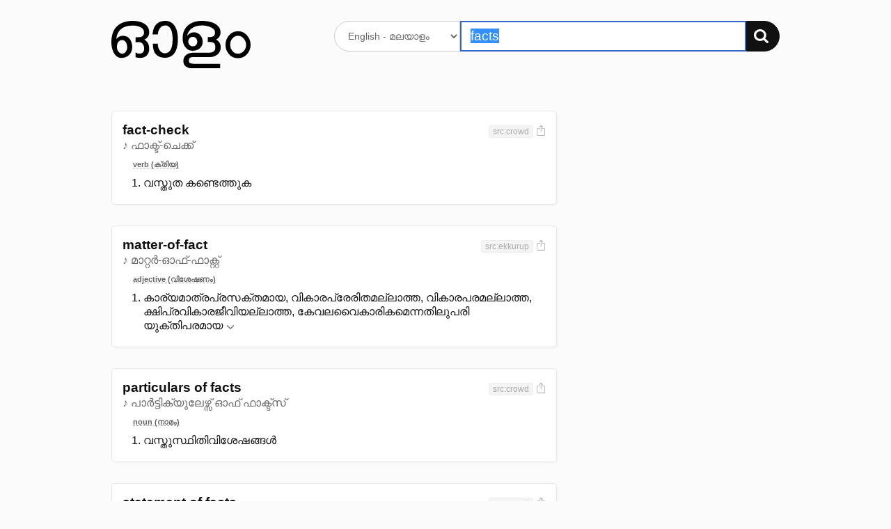

--- FILE ---
content_type: text/html; charset=UTF-8
request_url: https://olam.in/dictionary/english/malayalam/facts
body_size: 4538
content:

<!DOCTYPE html>
<html>
<head>
  <meta charset="utf-8" />
  <meta http-equiv="Content-Type" content="text/html; charset=utf-8" /><title>&#34;facts&#34; Malayalam meaning. മലയാള വ്യാഖ്യാനം, അര്‍ഥം - ഓളം</title>
    <meta name="description" value="facts meaning." /><meta name="viewport" content="width=device-width, initial-scale=1, minimum-scale=1" />
	<script>
    window._ROOT_URL = "";
    window._MAX_CONTENT_ITEMS =  5 ;
  </script>
  <meta property="og:image" content="https://olam.in/static/thumb.png">
	<link rel="shortcut icon" href="/static/favicon.png?v=1c869aa8db" type="image/x-icon" />
  <link href="/static/flexit.css?v=1c869aa8db" rel="stylesheet" type="text/css" />
  <link href="/static/style.css?v=1c869aa8db" rel="stylesheet" type="text/css" />
</head>
<body class="">
<div class="container">
  <section class="main">
    <header class="header">
      <div class="row">
        <div class="logo four columns">
          <a href="/"><img src="/static/logo.svg?v=1c869aa8db" alt="Dictionary logo" /></a>
          <h3 class="intro">അതിവേഗ ഇംഗ്ലീഷ് → മലയാളം ← മലയാളം നിഘണ്ടു</h3>
        </div>

        <div class="search eight columns">
          <form class="search-form" method="get" action="">
            <div>
              <select name="lang" aria-label="Select dictionary">
                
                  
                  
                    <option value="english/malayalam">
                      English - മലയാളം
                    </option>
                
                  
                  
                    <option value="malayalam/malayalam">
                      മലയാളം - മലയാളം
                    </option>
                
              </select>
              <div class="input-group">
                <input autofocus autocomplete="off" required placeholder="" aria-label="Search word"
                  type="text" id="q" name="q" value="facts" />
                <button type="submit" aria-label="Search"><img src="/static/search.svg?v=1c869aa8db" alt="തിരയുക" /></button>
              </div>
            </div>
          </form>
        </div>
      </div>
    </header>


<section class="content results">
    
        


<div class="row">
    <div class="eight columns">
        <ol class="entries"><li class="entry" data-guid="3910c2f5-d545-46f3-9bcb-b6016e619938" data-head="fact-check">
                <header class="head">
                    <div>
                        <h3 class="title">fact-check</h3><span class="pronun">♪ ഫാക്ട്-ചെക്ക്</span></div>

                    <div class="meta"><span class="tags"><span class="tag" title="ഉറവിടം">src:crowd</span></span><a href="#" title="Share screenshot" class="export" data-guid="3910c2f5-d545-46f3-9bcb-b6016e619938"><img src="/static/export.svg?v=1c869aa8db" alt="Share screenshot"></a>
                    </div>
                </header>
                        <ol class="defs">
                            <li class="types"><span>verb (ക്രിയ)</span></li><li><div data-guid="e2d39020-416d-4d7b-b401-401821d457ce" class="def">
                        വസ്തുത കണ്ടെത്തുക
                        
                        <div class="more" id="3910c2f5-d545-46f3-9bcb-b6016e619938-e2d39020-416d-4d7b-b401-401821d457ce" role="region" aria-hidden="true"></div>

                    </div></li>
                    </ol>
                

            </li><li class="entry" data-guid="7512fff3-94c1-4dae-a019-9a2970f6b684" data-head="matter-of-fact">
                <header class="head">
                    <div>
                        <h3 class="title">matter-of-fact</h3><span class="pronun">♪ മാറ്റർ-ഓഫ്-ഫാക്റ്റ്</span></div>

                    <div class="meta"><span class="tags"><span class="tag" title="ഉറവിടം">src:ekkurup</span></span><a href="#" title="Share screenshot" class="export" data-guid="7512fff3-94c1-4dae-a019-9a2970f6b684"><img src="/static/export.svg?v=1c869aa8db" alt="Share screenshot"></a>
                    </div>
                </header>
                        <ol class="defs">
                            <li class="types"><span>adjective (വിശേഷണം)</span></li><li><div data-guid="7d4161b2-40ae-4764-8cb6-64ae2201a85d" class="def">
                        കാര്യമാത്രപ്രസക്തമായ, വികാരപ്രേരിതമല്ലാത്ത, വികാരപരമല്ലാത്ത, ക്ഷിപ്രവികാരജീവിയല്ലാത്ത, കേവലവെെകാരികമെന്നതിലുപരി യുക്തിപരമായ
                        <a href="#" class="more-toggle" data-id="7512fff3-94c1-4dae-a019-9a2970f6b684-7d4161b2-40ae-4764-8cb6-64ae2201a85d" title="42 എൻട്രികൾ കാണുക"
                                data-entry-guid="7d4161b2-40ae-4764-8cb6-64ae2201a85d" data-from-lang="english" data-to-lang="malayalam"
                                role="button" aria-expanded="false" aria-controls="7512fff3-94c1-4dae-a019-9a2970f6b684-7d4161b2-40ae-4764-8cb6-64ae2201a85d">
                            </a>
                        <div class="more" id="7512fff3-94c1-4dae-a019-9a2970f6b684-7d4161b2-40ae-4764-8cb6-64ae2201a85d" role="region" aria-hidden="true"></div>

                    </div></li>
                    </ol>
                

            </li><li class="entry" data-guid="90c69e10-2dd4-49cd-8d9c-b1a80da36f77" data-head="particulars of facts">
                <header class="head">
                    <div>
                        <h3 class="title">particulars of facts</h3><span class="pronun">♪ പാർട്ടിക്യുലേഴ്സ് ഓഫ് ഫാക്ട്സ്</span></div>

                    <div class="meta"><span class="tags"><span class="tag" title="ഉറവിടം">src:crowd</span></span><a href="#" title="Share screenshot" class="export" data-guid="90c69e10-2dd4-49cd-8d9c-b1a80da36f77"><img src="/static/export.svg?v=1c869aa8db" alt="Share screenshot"></a>
                    </div>
                </header>
                        <ol class="defs">
                            <li class="types"><span>noun (നാമം)</span></li><li><div data-guid="40c4adf4-2fef-4330-8ece-03d44d36d01e" class="def">
                        വസ്തുസ്ഥിതിവിശേഷങ്ങൾ
                        
                        <div class="more" id="90c69e10-2dd4-49cd-8d9c-b1a80da36f77-40c4adf4-2fef-4330-8ece-03d44d36d01e" role="region" aria-hidden="true"></div>

                    </div></li>
                    </ol>
                

            </li><li class="entry" data-guid="80534e85-cc9e-40ae-93db-b3617a20018e" data-head="statement of facts">
                <header class="head">
                    <div>
                        <h3 class="title">statement of facts</h3><span class="pronun">♪ സ്റ്റേറ്റ്മെന്റ് ഓഫ് ഫാക്ട്സ്</span></div>

                    <div class="meta"><span class="tags"><span class="tag" title="ഉറവിടം">src:crowd</span></span><a href="#" title="Share screenshot" class="export" data-guid="80534e85-cc9e-40ae-93db-b3617a20018e"><img src="/static/export.svg?v=1c869aa8db" alt="Share screenshot"></a>
                    </div>
                </header>
                        <ol class="defs">
                            <li class="types"><span>noun (നാമം)</span></li><li><div data-guid="b4bc3119-b7a9-40fc-b78b-efedd283285c" class="def">
                        കാര്യവിവരണ പത്രിക
                        
                        <div class="more" id="80534e85-cc9e-40ae-93db-b3617a20018e-b4bc3119-b7a9-40fc-b78b-efedd283285c" role="region" aria-hidden="true"></div>

                    </div></li>
                    </ol>
                

            </li><li class="entry" data-guid="842aeab0-e974-4c2f-a753-40685f963d08" data-head="in fact">
                <header class="head">
                    <div>
                        <h3 class="title">in fact</h3><span class="pronun">♪ ഇൻ ഫാക്ട്</span></div>

                    <div class="meta"><span class="tags"><span class="tag" title="ഉറവിടം">src:ekkurup</span></span><a href="#" title="Share screenshot" class="export" data-guid="842aeab0-e974-4c2f-a753-40685f963d08"><img src="/static/export.svg?v=1c869aa8db" alt="Share screenshot"></a>
                    </div>
                </header>
                        <ol class="defs">
                            <li class="types"><span>idiom (ശൈലി)</span></li><li><div data-guid="4d9ec741-0e3e-4d16-aa39-8d6ee489e1ae" class="def">
                        സത്യത്തിൽ, യഥാർത്ഥത്തിൽ, വാസ്തവത്തിൽ, പരമാർത്ഥത്തിൽ, യദ്സത്യം
                        <a href="#" class="more-toggle" data-id="842aeab0-e974-4c2f-a753-40685f963d08-4d9ec741-0e3e-4d16-aa39-8d6ee489e1ae" title="22 എൻട്രികൾ കാണുക"
                                data-entry-guid="4d9ec741-0e3e-4d16-aa39-8d6ee489e1ae" data-from-lang="english" data-to-lang="malayalam"
                                role="button" aria-expanded="false" aria-controls="842aeab0-e974-4c2f-a753-40685f963d08-4d9ec741-0e3e-4d16-aa39-8d6ee489e1ae">
                            </a>
                        <div class="more" id="842aeab0-e974-4c2f-a753-40685f963d08-4d9ec741-0e3e-4d16-aa39-8d6ee489e1ae" role="region" aria-hidden="true"></div>

                    </div></li>
                    </ol>
                

            </li><li class="entry" data-guid="50151661-2b09-4c8e-9f2b-e25c372572b8" data-head="as a matter of fact">
                <header class="head">
                    <div>
                        <h3 class="title">as a matter of fact</h3><span class="pronun">♪ ആസ് എ മാറ്റർ ഓഫ് ഫാക്റ്റ്</span></div>

                    <div class="meta"><span class="tags"><span class="tag" title="ഉറവിടം">src:ekkurup</span></span><a href="#" title="Share screenshot" class="export" data-guid="50151661-2b09-4c8e-9f2b-e25c372572b8"><img src="/static/export.svg?v=1c869aa8db" alt="Share screenshot"></a>
                    </div>
                </header>
                        <ol class="defs">
                            <li class="types"><span>phrase (പ്രയോഗം)</span></li><li><div data-guid="be6d3e97-cba0-4142-ab24-11957ec2ca89" class="def">
                        യഥാർത്ഥത്തിൽ, സത്യത്തിൽ, തീർച്ചയായും, പരമാർത്ഥത്തിൽ, യദ്സത്യം
                        <a href="#" class="more-toggle" data-id="50151661-2b09-4c8e-9f2b-e25c372572b8-be6d3e97-cba0-4142-ab24-11957ec2ca89" title="13 എൻട്രികൾ കാണുക"
                                data-entry-guid="be6d3e97-cba0-4142-ab24-11957ec2ca89" data-from-lang="english" data-to-lang="malayalam"
                                role="button" aria-expanded="false" aria-controls="50151661-2b09-4c8e-9f2b-e25c372572b8-be6d3e97-cba0-4142-ab24-11957ec2ca89">
                            </a>
                        <div class="more" id="50151661-2b09-4c8e-9f2b-e25c372572b8-be6d3e97-cba0-4142-ab24-11957ec2ca89" role="region" aria-hidden="true"></div>

                    </div></li>
                    </ol>
                

            </li><li class="entry" data-guid="f9984c70-a0c0-4f9d-a3bb-4dbf47b36ead" data-head="hard facts">
                <header class="head">
                    <div>
                        <h3 class="title">hard facts</h3><span class="pronun">♪ ഹാർഡ് ഫാക്ട്സ്</span></div>

                    <div class="meta"><span class="tags"><span class="tag" title="ഉറവിടം">src:crowd</span></span><a href="#" title="Share screenshot" class="export" data-guid="f9984c70-a0c0-4f9d-a3bb-4dbf47b36ead"><img src="/static/export.svg?v=1c869aa8db" alt="Share screenshot"></a>
                    </div>
                </header>
                        <ol class="defs">
                            <li class="types"><span>noun (നാമം)</span></li><li><div data-guid="8e7aa2c3-df65-479a-a43e-a68020068e0c" class="def">
                        അസന്ദിഗ്ദ്ധ യാഥാർത്ഥ്യങ്ങൾ
                        
                        <div class="more" id="f9984c70-a0c0-4f9d-a3bb-4dbf47b36ead-8e7aa2c3-df65-479a-a43e-a68020068e0c" role="region" aria-hidden="true"></div>

                    </div></li>
                    </ol>
                

            </li><li class="entry" data-guid="4a77af99-78da-45c1-8d2c-a0486d137ffa" data-head="in point of fact">
                <header class="head">
                    <div>
                        <h3 class="title">in point of fact</h3><span class="pronun">♪ ഇൻ പോയിന്റ് ഓഫ് ഫാക്ട്</span></div>

                    <div class="meta"><span class="tags"><span class="tag" title="ഉറവിടം">src:ekkurup</span></span><a href="#" title="Share screenshot" class="export" data-guid="4a77af99-78da-45c1-8d2c-a0486d137ffa"><img src="/static/export.svg?v=1c869aa8db" alt="Share screenshot"></a>
                    </div>
                </header>
                        <ol class="defs">
                            <li class="types"><span>idiom (ശൈലി)</span></li><li><div data-guid="d884a853-0c7c-40e6-bea0-647e41536a4d" class="def">
                        സത്യത്തിൽ, തീർച്ചയായും, യഥാർത്ഥത്തിൽ, അതെപോലും, പരമാർത്ഥം പറഞ്ഞാൽ
                        <a href="#" class="more-toggle" data-id="4a77af99-78da-45c1-8d2c-a0486d137ffa-d884a853-0c7c-40e6-bea0-647e41536a4d" title="10 എൻട്രികൾ കാണുക"
                                data-entry-guid="d884a853-0c7c-40e6-bea0-647e41536a4d" data-from-lang="english" data-to-lang="malayalam"
                                role="button" aria-expanded="false" aria-controls="4a77af99-78da-45c1-8d2c-a0486d137ffa-d884a853-0c7c-40e6-bea0-647e41536a4d">
                            </a>
                        <div class="more" id="4a77af99-78da-45c1-8d2c-a0486d137ffa-d884a853-0c7c-40e6-bea0-647e41536a4d" role="region" aria-hidden="true"></div>

                    </div></li>
                    </ol>
                

            </li><li class="entry" data-guid="b7042184-1ab0-42a1-a350-91064545f2cf" data-head="fact">
                <header class="head">
                    <div>
                        <h3 class="title">fact</h3><span class="pronun">♪ ഫാക്ട്</span></div>

                    <div class="meta"><span class="tags"><span class="tag" title="ഉറവിടം">src:ekkurup</span></span><a href="#" title="Share screenshot" class="export" data-guid="b7042184-1ab0-42a1-a350-91064545f2cf"><img src="/static/export.svg?v=1c869aa8db" alt="Share screenshot"></a>
                    </div>
                </header>
                        <ol class="defs">
                            <li class="types"><span>noun (നാമം)</span></li><li><div data-guid="18c84925-ca4d-4e81-a214-05586a8707ff" class="def">
                        യാഥാർഥ്യം, സത്യം, സത്യാവസ്ഥ, മെയ്നില, പച്ചപ്പരമാർത്ഥം
                        <a href="#" class="more-toggle" data-id="b7042184-1ab0-42a1-a350-91064545f2cf-18c84925-ca4d-4e81-a214-05586a8707ff" title="40 എൻട്രികൾ കാണുക"
                                data-entry-guid="18c84925-ca4d-4e81-a214-05586a8707ff" data-from-lang="english" data-to-lang="malayalam"
                                role="button" aria-expanded="false" aria-controls="b7042184-1ab0-42a1-a350-91064545f2cf-18c84925-ca4d-4e81-a214-05586a8707ff">
                            </a>
                        <div class="more" id="b7042184-1ab0-42a1-a350-91064545f2cf-18c84925-ca4d-4e81-a214-05586a8707ff" role="region" aria-hidden="true"></div>

                    </div></li>
                    <li><div data-guid="237c709c-dc6a-4ae2-a6a8-27032a1269d1" class="def">
                        വിവരം, അറിവ്, വിശദാംശം, വസ്തുത, നിജസ്ഥിതി
                        <a href="#" class="more-toggle" data-id="b7042184-1ab0-42a1-a350-91064545f2cf-237c709c-dc6a-4ae2-a6a8-27032a1269d1" title="31 എൻട്രികൾ കാണുക"
                                data-entry-guid="237c709c-dc6a-4ae2-a6a8-27032a1269d1" data-from-lang="english" data-to-lang="malayalam"
                                role="button" aria-expanded="false" aria-controls="b7042184-1ab0-42a1-a350-91064545f2cf-237c709c-dc6a-4ae2-a6a8-27032a1269d1">
                            </a>
                        <div class="more" id="b7042184-1ab0-42a1-a350-91064545f2cf-237c709c-dc6a-4ae2-a6a8-27032a1269d1" role="region" aria-hidden="true"></div>

                    </div></li>
                    <li><div data-guid="9a0c1f15-f746-44c7-8234-9fdfec7d459a" class="def">
                        വസ്തുത, സംഭവം, വിഷയം, കാര്യം, സംഗതി
                        <a href="#" class="more-toggle" data-id="b7042184-1ab0-42a1-a350-91064545f2cf-9a0c1f15-f746-44c7-8234-9fdfec7d459a" title="12 എൻട്രികൾ കാണുക"
                                data-entry-guid="9a0c1f15-f746-44c7-8234-9fdfec7d459a" data-from-lang="english" data-to-lang="malayalam"
                                role="button" aria-expanded="false" aria-controls="b7042184-1ab0-42a1-a350-91064545f2cf-9a0c1f15-f746-44c7-8234-9fdfec7d459a">
                            </a>
                        <div class="more" id="b7042184-1ab0-42a1-a350-91064545f2cf-9a0c1f15-f746-44c7-8234-9fdfec7d459a" role="region" aria-hidden="true"></div>

                    </div></li>
                    </ol>
                

            </li><li class="entry" data-guid="db1c1684-7e69-4395-a698-daadb2d6165f" data-head="facts">
                <header class="head">
                    <div>
                        <h3 class="title">facts</h3><span class="pronun">♪ ഫാക്ട്സ്</span></div>

                    <div class="meta"><span class="tags"><span class="tag" title="ഉറവിടം">src:ekkurup</span></span><a href="#" title="Share screenshot" class="export" data-guid="db1c1684-7e69-4395-a698-daadb2d6165f"><img src="/static/export.svg?v=1c869aa8db" alt="Share screenshot"></a>
                    </div>
                </header>
                        <ol class="defs">
                            <li class="types"><span>idiom (ശൈലി)</span></li><li><div data-guid="4982f2b6-a8ce-47ba-89b5-43774b9f2d32" class="def">
                        ഉള്ളുകള്ളികൾ, അന്തരംഗരഹസ്യങ്ങൾ, വിശദവിവരങ്ങൾ, അകമ്പുറം, വിശദാംശങ്ങൾ
                        <a href="#" class="more-toggle" data-id="db1c1684-7e69-4395-a698-daadb2d6165f-4982f2b6-a8ce-47ba-89b5-43774b9f2d32" title="11 എൻട്രികൾ കാണുക"
                                data-entry-guid="4982f2b6-a8ce-47ba-89b5-43774b9f2d32" data-from-lang="english" data-to-lang="malayalam"
                                role="button" aria-expanded="false" aria-controls="db1c1684-7e69-4395-a698-daadb2d6165f-4982f2b6-a8ce-47ba-89b5-43774b9f2d32">
                            </a>
                        <div class="more" id="db1c1684-7e69-4395-a698-daadb2d6165f-4982f2b6-a8ce-47ba-89b5-43774b9f2d32" role="region" aria-hidden="true"></div>

                    </div></li>
                    </ol>
                        <ol class="defs">
                            <li class="types"><span>noun (നാമം)</span></li><li><div data-guid="65a2dfc8-d223-4b87-b668-df6554741a6d" class="def">
                        നിവേശം, നിക്ഷേപം, വിവരം, ശേഖരിച്ചുവച്ച വിവരം, ഉള്ളടക്കം
                        <a href="#" class="more-toggle" data-id="db1c1684-7e69-4395-a698-daadb2d6165f-65a2dfc8-d223-4b87-b668-df6554741a6d" title="27 എൻട്രികൾ കാണുക"
                                data-entry-guid="65a2dfc8-d223-4b87-b668-df6554741a6d" data-from-lang="english" data-to-lang="malayalam"
                                role="button" aria-expanded="false" aria-controls="db1c1684-7e69-4395-a698-daadb2d6165f-65a2dfc8-d223-4b87-b668-df6554741a6d">
                            </a>
                        <div class="more" id="db1c1684-7e69-4395-a698-daadb2d6165f-65a2dfc8-d223-4b87-b668-df6554741a6d" role="region" aria-hidden="true"></div>

                    </div></li>
                    <li><div data-guid="5c811df9-e7e2-4e58-8c80-9091e060a0e8" class="def">
                        ഡാറ്റാ, പ്രത്യേക ആവശ്യങ്ങൾക്കായി തയ്യാറാക്കിയ വിവരങ്ങൾ, വസ്തുതകൾ, അടിസ്ഥാനവിവരങ്ങൾ, വിവരശേഖരം
                        <a href="#" class="more-toggle" data-id="db1c1684-7e69-4395-a698-daadb2d6165f-5c811df9-e7e2-4e58-8c80-9091e060a0e8" title="30 എൻട്രികൾ കാണുക"
                                data-entry-guid="5c811df9-e7e2-4e58-8c80-9091e060a0e8" data-from-lang="english" data-to-lang="malayalam"
                                role="button" aria-expanded="false" aria-controls="db1c1684-7e69-4395-a698-daadb2d6165f-5c811df9-e7e2-4e58-8c80-9091e060a0e8">
                            </a>
                        <div class="more" id="db1c1684-7e69-4395-a698-daadb2d6165f-5c811df9-e7e2-4e58-8c80-9091e060a0e8" role="region" aria-hidden="true"></div>

                    </div></li>
                    <li><div data-guid="324acd47-ad94-4c8b-81e6-8274debdc937" class="def">
                        ആവശ്യമുള്ള വിവരം, വസ്തുതകൾ, വസ്തുസ്ഥിതിവിവരങ്ങൾ, വസ്തുതകളും കണക്കുകളും, വിവരം
                        <a href="#" class="more-toggle" data-id="db1c1684-7e69-4395-a698-daadb2d6165f-324acd47-ad94-4c8b-81e6-8274debdc937" title="26 എൻട്രികൾ കാണുക"
                                data-entry-guid="324acd47-ad94-4c8b-81e6-8274debdc937" data-from-lang="english" data-to-lang="malayalam"
                                role="button" aria-expanded="false" aria-controls="db1c1684-7e69-4395-a698-daadb2d6165f-324acd47-ad94-4c8b-81e6-8274debdc937">
                            </a>
                        <div class="more" id="db1c1684-7e69-4395-a698-daadb2d6165f-324acd47-ad94-4c8b-81e6-8274debdc937" role="region" aria-hidden="true"></div>

                    </div></li>
                    <li><div data-guid="cb8cce35-76f7-4bc1-b24a-4c071b1aeaa5" class="def">
                        വിവരം, വൃത്താന്തം, ചരിതം, അവസ്ഥ, അറിവ്
                        <a href="#" class="more-toggle" data-id="db1c1684-7e69-4395-a698-daadb2d6165f-cb8cce35-76f7-4bc1-b24a-4c071b1aeaa5" title="84 എൻട്രികൾ കാണുക"
                                data-entry-guid="cb8cce35-76f7-4bc1-b24a-4c071b1aeaa5" data-from-lang="english" data-to-lang="malayalam"
                                role="button" aria-expanded="false" aria-controls="db1c1684-7e69-4395-a698-daadb2d6165f-cb8cce35-76f7-4bc1-b24a-4c071b1aeaa5">
                            </a>
                        <div class="more" id="db1c1684-7e69-4395-a698-daadb2d6165f-cb8cce35-76f7-4bc1-b24a-4c071b1aeaa5" role="region" aria-hidden="true"></div>

                    </div></li>
                    <li><div data-guid="052b0b63-c463-4c7a-94aa-ed41d34c0d5f" class="def">
                        അവസ്ഥ, സ്ഥിതി, നില, ചുറ്റുപാട്, ഭാവം
                        <a href="#" class="more-toggle" data-id="db1c1684-7e69-4395-a698-daadb2d6165f-052b0b63-c463-4c7a-94aa-ed41d34c0d5f" title="23 എൻട്രികൾ കാണുക"
                                data-entry-guid="052b0b63-c463-4c7a-94aa-ed41d34c0d5f" data-from-lang="english" data-to-lang="malayalam"
                                role="button" aria-expanded="false" aria-controls="db1c1684-7e69-4395-a698-daadb2d6165f-052b0b63-c463-4c7a-94aa-ed41d34c0d5f">
                            </a>
                        <div class="more" id="db1c1684-7e69-4395-a698-daadb2d6165f-052b0b63-c463-4c7a-94aa-ed41d34c0d5f" role="region" aria-hidden="true"></div>

                    </div></li>
                    </ol>
                

            </li></ol>
    </div>
    <nav class="three columns col-offset-1 related">
        
    </nav>
</div>

    
</section>


    <nav class="nav">
      <a href="https://olam.in/p/type-malayalam">മലയാളം ടൈപ്പിംഗ്</a>

      
      
          
            
            
            <a href="https://olam.in/glossary/english/malayalam/*" class="tab">
              English പദമാലിക
            </a>
          
            
            
            <a href="https://olam.in/glossary/malayalam/malayalam/*" class="tab">
              മലയാളം പദമാലിക
            </a>
          
      
    </nav>
  </section>

  <footer class="footer">
    <a href="https://indicarchive.org">Indic Archive</a>
    <a class="icon" href="https://play.google.com/store/apps/details?id=com.innoventionist.artham"><img width="15" src="https://olam.in/static/android.svg" alt="Android app" /></a>
    <a class="icon" href="https://apps.apple.com/us/app/olam-malayalam-dictionary/id6476043202" title="Olam iOS app"><img width="15" src="https://olam.in/static/ios.svg" alt="iOS app" /></a>
    <a class="icon" href="https://addons.mozilla.org/en-US/firefox/search/?q=olam&appver=&platform="><img width="15" src="https://olam.in/static/firefox.svg" alt="Firefox extension" /></a>
    <a class="icon" href="https://chrome.google.com/webstore/search/olam%20malayalam"><img width="15" src="https://olam.in/static/chrome.svg" alt="Chrome extension" /></a>
    <a href="https://olam.in/p/open">Open Source</a>
  </footer>

</div>

  <form class="box form-comments" data-success="അവലോകനത്തിനായി സമർപ്പിച്ചു">
  <div>
    <h4>അഭിപ്രായങ്ങളും നിർദ്ദേശങ്ങളും രേഖപ്പെടുത്തുക</h4>
    <textarea name="comments" autofocus maxlength="500"></textarea>
    <p>
      <button type="submit">അവലോകനത്തിനായി സമർപ്പിക്കുക</button>
      <button class="button-outline close">പൂട്ടുക</button>
    </p>
  </div>
  </form>

  <script type="module" src="/static/_bundle.js?f=autocomp.js&f=floatype.js&f=share.js&f=main.js&v=1c869aa8db"></script>
<script defer src="https://static.cloudflareinsights.com/beacon.min.js/vcd15cbe7772f49c399c6a5babf22c1241717689176015" integrity="sha512-ZpsOmlRQV6y907TI0dKBHq9Md29nnaEIPlkf84rnaERnq6zvWvPUqr2ft8M1aS28oN72PdrCzSjY4U6VaAw1EQ==" data-cf-beacon='{"version":"2024.11.0","token":"f07f2e31c8024331bfa98d93662fecec","r":1,"server_timing":{"name":{"cfCacheStatus":true,"cfEdge":true,"cfExtPri":true,"cfL4":true,"cfOrigin":true,"cfSpeedBrain":true},"location_startswith":null}}' crossorigin="anonymous"></script>
</body>

</html>



--- FILE ---
content_type: application/javascript
request_url: https://olam.in/static/_bundle.js?f=autocomp.js&f=floatype.js&f=share.js&f=main.js&v=1c869aa8db
body_size: 8312
content:
function autocomp(el, options = {}) {
	const opt = {
		onQuery: null, onNavigate: null, onSelect: null, onRender: null, debounce: 100, autoSelect: true,...options
	};

	let box, cur = opt.autoSelect ? 0 : -1, items = [], val, req;

	// Disable browser's default autocomplete behaviour on the input.
	el.autocomplete = "off";

	// Attach all the events required for the interactions in one go.
	["input", "keydown", "blur"].forEach(k => el.addEventListener(k, handleEvent));

	function handleEvent(e) {
		if (e.type === "keydown" && !handleKeydown(e)) {
			return;
		}

		if (e.type === "blur") {
			return destroy();
		}

		const newVal = e.target.value;
		if (!newVal) {
			destroy();
			val = null;
			return;
		}

		if (newVal === val && box) {
			return;
		}
		val = newVal;

		// Clear (debounce) any existing pending requests and queue
		// the next search request.
		clearTimeout(req);
		req = setTimeout(query, opt.debounce);
	}

	function handleKeydown(e) {
		if (!box) {
			return e.keyCode === 38 || e.keyCode === 40
		}

		switch (e.keyCode) {
			case 38: return navigate(-1, e); // Up arrow.
			case 40: return navigate(1, e); // Down arrow
			case 9: // Tab
			case 13: // Enter
				e.preventDefault();
				select(cur);
				destroy();
				return;
			case 27: // Escape.
				destroy();
				return;
		}
	}

	async function query() {
		if (!val) {
			return;
		}

		items = await opt.onQuery(val);
		if (!items.length) {
			return destroy();
		}

		if (!box) {
			createBox();
		}

		renderResults();
	}

	function createBox() {
		box = document.createElement("div");
		Object.assign(box.style, {
			width: window.getComputedStyle(el).width,
			position: "absolute",
			left: `${el.offsetLeft}px`,
			top: `${el.offsetTop + el.offsetHeight}px`
		});

		box.classList.add("autocomp");
		el.parentNode.insertBefore(box, el.nextSibling);
	}

	function renderResults() {
		box.innerHTML = "";
		items.forEach((item, idx) => {
			const div = document.createElement("div");
			div.classList.add("autocomp-item");

			// If there's a custom renderer callback, use it, else, simply insert the value/text as-is.
			opt.onRender ? div.appendChild(opt.onRender(item)) : div.innerText = item;
			if (idx === cur) {
				div.classList.add("autocomp-sel");
			}

			div.addEventListener("mousedown", () => select(idx));
			box.appendChild(div);
		});
	}

	function navigate(direction, e) {
		e.preventDefault();

		// Remove the previous item's highlight;
		const prev = box.querySelector(`:nth-child(${cur + 1})`);
		prev?.classList.remove("autocomp-sel");

		// Increment the cursor and highlight the next item, cycled between [0, n].
		cur = (cur + direction + items.length) % items.length;
		box.querySelector(`:nth-child(${cur + 1})`).classList.add("autocomp-sel");
	}

	function select(idx) {
		if (!opt.onSelect) {
			return;
		}

		val = opt.onSelect(items[idx]);
		el.value = val || items[idx];
	}

	function destroy() {
		items = [];
		cur = opt.autoSelect ? 0 : -1;
		if (box) {
			box.remove();
			box = null;
		}
	}
}

function floatype(el, options = {}) {
	const defaults = {
		onQuery: null, onNavigate: null, onSelect: null, onRender: null, debounce: 100
	};

	const opt = { ...defaults, ...options };
	let box, cur = 0, items = [], val, req;

	const shadow = setupShadow();

	// Attach all the events required for the interactions in one go.
	["input", "keydown", "blur"].forEach(k => el.addEventListener(k, handleEvent));

	function handleEvent(e) {
		if (e.type === "keydown" && handleKeydown(e)) {
			return;
		};

		if (e.type === "blur") {
			destroy();
			return;
		}

		const w = getLastWord(el);
		if (!w) {
			destroy();
			return;
		}

		val = w;

		// Clear (debounce) any existing pending requests and queue
		// the next search request.
		clearTimeout(req);
		req = setTimeout(query, opt.debounce);
	}

	function handleKeydown(e) {
		if (!box) {
			return true;
		};

		switch (e.keyCode) {
			case 38: return navigate(-1, e); // Up arrow.
			case 40: return navigate(1, e); // Down arrow
			case 9: // Tab
			case 32: // Space
			case 13: // Enter
				e.preventDefault();
				select(cur);
				destroy();
				return;
			case 27: // Escape.
				destroy(); 
				return true;
		}
	}

	async function query() {
		if (!val) {
			return;
		}
		
		items = await opt.onQuery(val);
		if (!items.length) {
			destroy();
			return;
		}

		if (!box) {
			createBox();
		}

		renderResults();
	}

	function createBox() {
		box = document.createElement("div");
		Object.assign(box.style, {
			width: window.getComputedStyle(el).width,
			position: "fixed",
			left: `${el.offsetLeft}px`,
			top: `${el.offsetTop + el.offsetHeight}px`
		});

		box.classList.add("floatype");
		el.parentNode.insertBefore(box, el.nextSibling);
	}

	function renderResults() {
		box.innerHTML = "";

		const coords = getCaret(el);
		box.style.left = `${coords.x}px`;
		box.style.top = `${coords.y}px`;

		items.forEach((item, idx) => {
			const div = document.createElement("div");
			div.classList.add("floatype-item");

			// If there"s a custom renderer callback, use it, else, simply insert the value/text as-is.
			opt.onRender ? div.appendChild(opt.onRender(item)) : div.innerText = item;
			if (idx === cur) {
				div.classList.add("floatype-sel");
			}

			div.addEventListener("mousedown", () => select(idx));
			box.appendChild(div);
		});
	}

	function navigate(direction, e) {
		e.preventDefault();

		// Remove the previous item"s highlight;
		const prev = box.querySelector(`:nth-child(${cur + 1})`);
		prev && prev.classList.remove("floatype-sel");

		// Increment the cursor and highlight the next item, cycled between [0, n].
		cur = (cur + direction + items.length) % items.length;
		box.querySelector(`:nth-child(${cur + 1})`).classList.add("floatype-sel");
	}

	function select(idx) {
		const val = opt.onSelect ? opt.onSelect(items[idx]) : items[idx];
		insertWord(el, val);
		setTimeout(() => el.focus(), 50);
	}

	function destroy() {
		items = [];
		cur = 0;
		val = null;
		if (box) {
			box.remove();
			box = null;
		}
	}

	// setup a hidden "shadow" div that has all the same styles as the el textarea to use as
	// a proxy to get the cursor"s position as text is typed.
	function setupShadow() {
		const div = document.createElement("div");
		document.querySelector("body").appendChild(div);

		const styles = window.getComputedStyle(el);
		for (const p of styles) {
			div.style[p] = styles[p];
		}

		div.style.visibility = "hidden";
		div.style.position = "absolute";
		div.style.left = "-500%";
		div.style.top = "-500%";

		return div;
	}

	function getCaret(el) {
		const txt = el.value.substring(0, el.selectionStart);
		const start = Math.max(txt.lastIndexOf("\n"), txt.lastIndexOf(" ")) + 1;

		// Update shadow div content up to the cursor position
		const cl = "floatype-caret";
		shadow.innerHTML = el.value.substring(0, start) + `<span id="${cl}" style="display: inline-block;"></span>`;

		const m = document.getElementById(cl);
		const rect = el.getBoundingClientRect();

		return {
			x: rect.left + m.offsetLeft - el.scrollLeft, 
			y: rect.top + m.offsetTop - el.scrollTop + (parseInt(getComputedStyle(m).height) + 5)
		};
	}

	function getLastWord(el) {
		const text = el.value.substring(0, el.selectionStart);
		if (/\S$/.test(text)) {
			return text.match(/\S*$/)[0];
		}

		return "";
	}

	// insert the new word replacing the current word at the selection caret.
	function insertWord(el, val) {
		const start = Math.max(el.value.lastIndexOf(" ", el.selectionStart - 1), el.value.lastIndexOf("\n", el.selectionStart - 1)) + 1;
		el.value = el.value.substring(0, start) + val + (el.value[el.selectionStart] !== " " ? " " : "") + el.value.substring(el.selectionStart);
		el.setSelectionRange(start + val.length + 1, start + val.length + 1);
	}

	return {
		unbind: function() {
			["input", "keydown", "blur"].forEach(k => el.removeEventListener(k, handleEvent));
			destroy();
			shadow.remove();
		}
	}
}

async function screenshotDOM(el, opts = {}) {
    const {
        scale = 2,
        type = 'image/png',
        quality = 0.92,
        background = '#fff',
        // if you want to *allow* splitting (and risk the bug), set to false
        preventCapsuleSplit = true
    } = opts;

    if (!(el instanceof Element)) throw new TypeError('Expected a DOM Element');

    if (document.fonts && document.fonts.status !== 'loaded') {
        try { await document.fonts.ready; } catch { }
    }

    const { width, height } = (() => {
        const r = el.getBoundingClientRect();
        return { width: Math.ceil(r.width), height: Math.ceil(r.height) };
    })();
    if (!width || !height) throw new Error('Element has zero width/height.');

    const clone = el.cloneNode(true);
    await inlineEverything(el, clone);

    if (background !== 'transparent') clone.style.background = background;
    if (!clone.getAttribute('xmlns')) clone.setAttribute('xmlns', 'http://www.w3.org/1999/xhtml');

    const xhtml = new XMLSerializer().serializeToString(clone);
    const svg = `<svg xmlns="http://www.w3.org/2000/svg" width="${width}" height="${height}">
    <foreignObject x="0" y="0" width="100%" height="100%">${xhtml}</foreignObject>
  </svg>`;

    const svgBlob = new Blob([svg], { type: 'image/svg+xml;charset=utf-8' });
    const url = URL.createObjectURL(svgBlob);

    try {
        const img = await loadImage(url);
        const canvas = document.createElement('canvas');
        canvas.width = Math.ceil(width * scale);
        canvas.height = Math.ceil(height * scale);
        const ctx = canvas.getContext('2d');
        if (background !== 'transparent' || type !== 'image/png') {
            ctx.fillStyle = background === 'transparent' ? '#0000' : background;
            ctx.fillRect(0, 0, canvas.width, canvas.height);
        }
        ctx.drawImage(img, 0, 0, canvas.width, canvas.height);
        const blob = await new Promise(res => canvas.toBlob(res, type, quality));
        if (!blob) throw new Error('Canvas.toBlob returned null.');
        return blob;
    } finally {
        URL.revokeObjectURL(url);
    }

    function loadImage(src) {
        return new Promise((resolve, reject) => {
            const img = new Image();
            img.crossOrigin = 'anonymous';
            img.decoding = 'async';
            img.onload = () => resolve(img);
            img.onerror = reject;
            img.src = src;
        });
    }

    async function inlineEverything(srcNode, dstNode) {
        copyComputedStyle(srcNode, dstNode);

        // Remove interactive states that may be captured on touch devices
        if (dstNode instanceof Element) {
            // Reset outline from :focus state
            dstNode.style.setProperty('outline', 'none', 'important');
            // Reset any pointer-events to ensure no hover states
            const cs = window.getComputedStyle(srcNode);
            // Only override cursor if it's pointer (indicating interactivity)
            if (cs.cursor === 'pointer') {
                dstNode.style.setProperty('cursor', 'default', 'important');
            }
        }

        if (srcNode instanceof HTMLTextAreaElement) {
            dstNode.textContent = srcNode.value;
        } else if (srcNode instanceof HTMLInputElement) {
            dstNode.setAttribute('value', srcNode.value);
            if ((srcNode.type === 'checkbox' || srcNode.type === 'radio') && srcNode.checked) {
                dstNode.setAttribute('checked', '');
            }
        } else if (srcNode instanceof HTMLSelectElement) {
            const sel = Array.from(srcNode.options).filter(o => o.selected).map(o => o.value);
            Array.from(dstNode.options).forEach(o => (o.selected = sel.includes(o.value)));
        }

        if (srcNode instanceof HTMLCanvasElement) {
            try {
                const dataURL = srcNode.toDataURL();
                const img = document.createElement('img');
                img.src = dataURL;
                copyBoxSizing(dstNode, img);
                dstNode.replaceWith(img);
                dstNode = img;
            } catch { }
        }

        // Handle img elements to ensure they render properly
        if (srcNode instanceof HTMLImageElement && dstNode instanceof HTMLImageElement) {
            // Convert image to data URL for inlining
            if (srcNode.complete && srcNode.naturalWidth > 0) {
                try {
                    const canvas = document.createElement('canvas');
                    const ctx = canvas.getContext('2d');
                    canvas.width = srcNode.naturalWidth;
                    canvas.height = srcNode.naturalHeight;
                    ctx.drawImage(srcNode, 0, 0);
                    dstNode.src = canvas.toDataURL('image/png');
                    // Also set width/height to ensure proper rendering
                    const cs = window.getComputedStyle(srcNode);
                    dstNode.style.width = cs.width;
                    dstNode.style.height = cs.height;
                    dstNode.style.objectFit = cs.objectFit;
                } catch (err) {
                    // If cross-origin or other error, keep original src
                    console.log('Could not inline image:', err);
                    dstNode.src = srcNode.src;
                }
            } else {
                // Image not loaded or has no dimensions, use src as-is
                dstNode.src = srcNode.src || srcNode.getAttribute('src') || '';
            }
            // Remove alt text from being rendered
            dstNode.removeAttribute('alt');
        }

        materializePseudo(srcNode, dstNode, '::before');
        materializePseudo(srcNode, dstNode, '::after');

        const sKids = srcNode.childNodes;
        const dKids = dstNode.childNodes;
        for (let i = 0; i < sKids.length; i++) {
            const s = sKids[i], d = dKids[i];
            if (s && d && s.nodeType === 1 && d.nodeType === 1) await inlineEverything(s, d);
        }

        function copyComputedStyle(src, dst) {
            const cs = window.getComputedStyle(src);
            let cssText = '';
            for (const prop of cs) cssText += `${prop}:${cs.getPropertyValue(prop)};`;
            dst.setAttribute('style', (dst.getAttribute('style') || '') + cssText);

            // Always keep transform origin consistent
            if (cs.transformOrigin) dst.style.transformOrigin = cs.transformOrigin;

            // Keep each line painting its own decoration (helps some engines)
            dst.style.setProperty('box-decoration-break', 'clone', 'important');
            dst.style.setProperty('-webkit-box-decoration-break', 'clone', 'important');

            // --- CAPSULE FIX: prevent decorated inline from splitting across lines ---
            if (preventCapsuleSplit) {
                const hasBg = (cs.backgroundImage && cs.backgroundImage !== 'none') ||
                    (cs.backgroundColor && cs.backgroundColor !== 'rgba(0, 0, 0, 0)' && cs.backgroundColor !== 'transparent');
                const hasRadius = ['borderTopLeftRadius', 'borderTopRightRadius', 'borderBottomRightRadius', 'borderBottomLeftRadius']
                    .some(k => parseFloat(cs[k]) > 0);
                const hasPad = ['paddingTop', 'paddingRight', 'paddingBottom', 'paddingLeft']
                    .some(k => parseFloat(cs[k]) > 0);
                const isInlineLevel = cs.display.startsWith('inline');

                if (isInlineLevel && (hasBg || hasRadius || hasPad)) {
                    // Make it behave like a chip for capture: no internal wrapping
                    dst.style.setProperty('display', 'inline-block', 'important');
                    dst.style.setProperty('white-space', 'nowrap', 'important');
                    // In case original allowed breaking long words, emulate by clipping
                    if (cs.overflowWrap === 'break-word' || cs.wordBreak === 'break-all') {
                        dst.style.setProperty('max-width', cs.maxWidth && cs.maxWidth !== 'none' ? cs.maxWidth : '100%', 'important');
                        dst.style.setProperty('overflow', 'hidden', 'important');
                        dst.style.setProperty('text-overflow', 'ellipsis', 'important');
                    }
                }
            }
        }

        function copyBoxSizing(src, dst) {
            const cs = window.getComputedStyle(src);
            dst.style.width = cs.width;
            dst.style.height = cs.height;
            dst.style.display = cs.display;
            dst.style.objectFit = 'contain';
        }

        function materializePseudo(src, dst, which) {
            const ps = window.getComputedStyle(src, which);
            if (!ps || ps.content === '' || ps.content === 'none') return;
            const span = document.createElement('span');
            let cssText = '';
            for (const prop of ps) cssText += `${prop}:${ps.getPropertyValue(prop)};`;
            span.setAttribute('style', cssText);

            const content = ps.content;
            const quoted = /^(['"]).*\1$/.test(content);
            if (quoted) span.textContent = content.slice(1, -1).replace(/\\n/g, '\n');
            else if (content.startsWith('attr(')) {
                const attrName = content.slice(5, -1).trim();
                span.textContent = src.getAttribute(attrName) || '';
            } else span.textContent = '';

            if (which === '::before') dst.insertBefore(span, dst.firstChild);
            else dst.appendChild(span);
        }
    }
}

async function shareDOM(target, title, text, filename) {
    try {
        // Remove any active/focus states before capturing
        // This is especially important on touch devices (Android)
        if (document.activeElement) {
            document.activeElement.blur();
        }

        // Wait a brief moment for any :active states to clear
        await new Promise(resolve => setTimeout(resolve, 100));

        // Make a crisp image (PNG keeps transparency; use JPEG for smaller files)
        const blob = await screenshotDOM(target, {
            scale: Math.max(2, window.devicePixelRatio || 2),
            type: 'image/png',
            background: 'white'
        });

        const file = new File([blob], filename || 'share.png', {
            type: blob.type,
            lastModified: Date.now()
        });

        // Web Share API with files (Android Chrome, iOS/iPadOS Safari 16+).
        if (navigator.canShare && navigator.canShare({ files: [file] })) {
            await navigator.share({ title, text, files: [file] });
            return;
        }

        // Copy image to clipboard (desktop Chrome/Edge, some Android)
        if (navigator.clipboard && window.ClipboardItem) {
            try {
                await navigator.clipboard.write([new ClipboardItem({ [blob.type]: blob })]);
                alert('Screenshot copied to clipboard');
                return;
            } catch (clipErr) {
                // Clipboard write failed (common on Android), fall through to download
                console.log('Clipboard write not allowed, downloading instead:', clipErr);
            }
        }

        // Fallback: prompt a download
        const dlUrl = URL.createObjectURL(blob);
        const a = Object.assign(document.createElement('a'), {
            href: dlUrl,
            download: 'share.png'
        });
        document.body.appendChild(a);
        a.click();
        a.remove();
        URL.revokeObjectURL(dlUrl);
    } catch (err) {
        console.error(err);
        alert(`share failed: ${err?.message || err}`);
    } finally { }
}

async function screenshotElement(element) {
  const canvas = await html2canvas(element);
  canvas.toBlob(blob => {
    const url = URL.createObjectURL(blob);
    const a = document.createElement('a');
    a.href = url;
    a.download = 'screenshot.png';
    a.click();
    URL.revokeObjectURL(url);
  });
}

(() => {
  const elForm = document.querySelector("form.search-form");
  const elQ = document.querySelector("#q");
  const elSelDict = document.querySelector("form.search-form select");
  const defaultLang = elSelDict.value;


  // ===================================
  // Helper functions.

  function selectDict(dict) {
    // dict is in the format '$fromLang/$toLang'.
    const langs = dict.split("/");
    Object.assign(localStorage, { dict, from_lang: langs[0], to_lang: langs[1] });
    elSelDict.value = dict;
    elForm.setAttribute("action", `${_ROOT_URL}/dictionary/${dict}`);
  }

  // Capture the form submit and send it as a canonical URL instead
  // of the ?q query param. 
  function search(q) {
    let val = q.trim();

    const uri = elForm.getAttribute("action");
    document.location.href = `${uri}/${encodeURIComponent(val).replace(/%20/g, "+")}`;
  }

  // ===================================
  // Events

  // On ~ press, focus search input.
  document.onkeydown = (function (e) {
    if (e.key !== "`" && e.key !== "~") {
      return;
    }

    e.preventDefault();
    q.focus();
    q.select();
  });

  // Bind to language change.
  elSelDict.addEventListener("change", function (e) {
    selectDict(e.target.value);
  });

  // Bind to form submit.
  elForm.addEventListener("submit", function (e) {
    e.preventDefault();
    search(elQ.value);
  });

  // "More" link next to entries/defs that expands an entry.
  document.querySelectorAll(".more-toggle").forEach((el) => {
    el.onclick = (e) => {
      e.preventDefault();

      let state = "block";
      if (el.dataset.open) {
        delete (el.dataset.open);
        state = "none";
      } else {
        el.dataset.open = true;
        state = "block";
      }

      const container = document.getElementById(el.dataset.id);
      container.style.display = state;

      // fetch() content from the dataset data.guid from /api/entry/{guid}
      // and populate the div.more innerHTML with the content.
      if (state === "block" && !el.dataset.fetched) {
        container.innerHTML = `<div class="loader"></div>`;

        fetch(`${window._ROOT_URL}/api/dictionary/entries/${el.dataset.entryGuid}`)
          .then((resp) => resp.json())
          .then((data) => {
            const d = data.data;
            container.innerHTML = "";

            // If there's data.data.meta.synonyms, add them to the synonyms div.
            if (d.meta.synonyms) {
              const syns = document.createElement("div");
              syns.classList.add("synonyms");
              syns.innerHTML = d.meta.synonyms.map((s) => `<a href="${window._ROOT_URL}/dictionary/${el.dataset.fromLang}/${el.dataset.toLang}/${s}">${s}</a>`).join("");
              container.appendChild(syns);
            }

            // Each data.content[] word, add to target.
            const more = document.createElement("div");
            more.classList.add("words");
            more.innerHTML = d.content.slice(window._MAX_CONTENT_ITEMS).map((c) => `<span class="word">${c}</span>`).join("");
            container.appendChild(more);

            el.dataset.fetched = true;
          })
          .catch((err) => {
            console.error("Error fetching entry content:", err);
          });
      }
    };
  });

  // ===================================

  // Select a language based on the page URL.
  let dict = localStorage.dict || defaultLang;
  const uri = /(dictionary)\/((.+?)\/(.+?))\//i.exec(document.location.href);
  if (uri && uri.length == 5) {
    dict = uri[2];
  }

  selectDict(dict);
  elQ.focus();
  elQ.select();
})();

// Screenshot sharing.
(() => {
  document.querySelectorAll("a.export").forEach((el) => {
    el.onclick = async (e) => {
      e.preventDefault();
      const guid = el.dataset.guid;
      const entryEl = document.querySelector(`.entry[data-guid='${guid}']`);
      if (!entryEl) {
        alert("Could not find entry to export");
        return;
      }

      const title = entryEl.dataset.head;
      // Make the filename by stripping spaces from the head word(s).
      const filename = title.replace(/\s+/g, "_").toLowerCase();

      try {
        await shareDOM(entryEl, `${title} meaning`, `${localStorage.from_lang} to ${localStorage.to_lang} meaning\n\n${window.location.href}`, `${filename}.png`);
      } catch (err) {
        console.error("Error sharing entry:", err);
        alert(`Error sharing entry: ${err?.message || err}`);
      }
    };
  });
})();


// Submission form.
(() => {
  function filterTypes(e) {
    // Filter the types select field with elements that are supported by the language.
    const types = e.target.closest("fieldset").querySelector("select[name=relation_type]");
    types.querySelectorAll("option").forEach((o) => o.style.display = "none");
    types.querySelectorAll(`option[data-lang=${e.target.value}]`).forEach((o) => o.style.display = "block");
    types.selectedIndex = 1;
  }


  if (document.querySelector(".form-submit")) {
    document.querySelectorAll("select[name=relation_lang]").forEach((e) => {
      e.onchange = filterTypes;
    });

    // +definition button.
    document.querySelector(".btn-add-relation").onclick = (e) => {
      e.preventDefault();

      if (document.querySelectorAll(".add-relations li").length >= 20) {
        return false;
      }

      // Clone and add a relation fieldset.
      const d = document.querySelector(".add-relations li").cloneNode(true);
      d.dataset.added = true
      d.querySelector("select[name=relation_lang]").onchange = filterTypes;
      document.querySelector(".add-relations").appendChild(d);

      // Remove definition link.
      d.querySelector(".btn-remove-relation").onclick = (e) => {
        e.preventDefault();
        d.remove();
      };
    };
  }
})();

// Edit form.
(() => {
  document.querySelectorAll(".edit").forEach((o) => {
    o.onclick = ((e) => {
      e.preventDefault();
      const btn = e.target;

      // Form is already open.
      if (btn.close) {
        btn.close();
        return;
      }

      const form = document.querySelector(".form-comments").cloneNode(true);
      o.parentNode.appendChild(form);
      form.style.display = "block";

      const txt = form.querySelector("textarea");
      txt.focus();
      txt.onkeydown = (e) => {
        if (e.key === "Escape" && txt.value === "") {
          btn.close();
        }
      };

      btn.close = () => {
        btn.close = null;
        form.remove();
      };

      // Handle form submission.
      form.onsubmit = () => {
        fetch(`${window._ROOT_URL}/api/submissions/comments`, {
          method: "POST",
          headers: {
            "Content-Type": "application/json"
          },
          body: JSON.stringify({
            from_guid: btn.dataset.from,
            to_guid: btn.dataset.to,
            comments: txt.value
          })
        }).catch((err) => {
          alert(`Error submitting: ${err}`);
        });

        alert(form.dataset.success);
        btn.close();
      };

      form.querySelector("button.close").onclick = btn.close;
    });
  })
})();

// Autocomplete.
(() => {
  if(!autocomp) {
    return;
  }

  const elForm = document.querySelector("form.search-form");
  const elQ = document.querySelector("#q");
  let debounce;

  autocomp(elQ, {
    autoSelect: false,
    onQuery: async (val) => {
      const langCode = localStorage.from_lang;
      clearTimeout(debounce);
      return new Promise(resolve => {
        debounce = setTimeout(async () => {
          const response = await fetch(`${_ROOT_URL}/atl/${langCode}/${val.toLowerCase()}`);
          const data = await response.json();

          const a = data.greedy_tokenized.map(item => item.word).slice(0, 3).sort((a, b) => a.length - b.length);
          const b = data.dictionary_suggestions.map(item => item.word).slice(0, 6).sort((a, b) => a.length - b.length);

          debounce = null;
          resolve([...new Set(a.concat(b))]);
        }, 50);
      });
    },

    onSelect: (val) => {
      // autocomp search isn't complete. Use the user's input instead of autocomp selection.
      if (val) {
        elQ.value = val;
      }

      elForm.dispatchEvent(new Event("submit", { cancelable: true }));
      return elQ.value;
    }
  });
})();

// Typing.
(() => {
    const el = document.querySelector("textarea");
    setTimeout(() => el.focus(), 50);

    let debounce;
    floatype(el, {
      onQuery: async (val) => {
        clearTimeout(debounce);
        return new Promise(resolve => {
          debounce = setTimeout(async () => {
            const response = await fetch(`https://inputtools.google.com/request?text=${val.toLowerCase()}&itc=ml-t-i0-und&num=5&cp=0&cs=1&ie=utf-8&oe=utf-8`);
            const data = await response.json();

            if(data.length !== 2) {
                return;
            }

            debounce = null;
            resolve(data[1][0][1]);
          }, 50);
        });
      }
    });
})();


--- FILE ---
content_type: image/svg+xml
request_url: https://olam.in/static/firefox.svg
body_size: 2304
content:
<svg xmlns="http://www.w3.org/2000/svg" xmlns:xlink="http://www.w3.org/1999/xlink" width="48" height="48" xmlns:v="https://vecta.io/nano"><defs><linearGradient id="A" x1="42.391" y1="7.462" x2="3.975" y2="44.525" xlink:href="#O"><stop offset=".048" stop-color="#fff44f"/><stop offset=".111" stop-color="#ffe847"/><stop offset=".225" stop-color="#ffc830"/><stop offset=".368" stop-color="#ff980e"/><stop offset=".401" stop-color="#ff8b16"/><stop offset=".462" stop-color="#ff672a"/><stop offset=".534" stop-color="#ff3647"/><stop offset=".705" stop-color="#e31587"/></linearGradient><radialGradient id="B" cx="-7907.187" cy="-8515.121" r="80.797" gradientTransform="matrix(0.59707661,0,0,0.59707661,4761.8116,5089.5432)" xlink:href="#O"><stop offset=".129" stop-color="#ffbd4f"/><stop offset=".186" stop-color="#ffac31"/><stop offset=".247" stop-color="#ff9d17"/><stop offset=".283" stop-color="#ff980e"/><stop offset=".403" stop-color="#ff563b"/><stop offset=".467" stop-color="#ff3750"/><stop offset=".71" stop-color="#f5156c"/><stop offset=".782" stop-color="#eb0878"/><stop offset=".86" stop-color="#e50080"/></radialGradient><radialGradient id="C" cx="-7936.711" cy="-8482.089" r="80.797" gradientTransform="matrix(0.597077,0,0,0.597077,4761.8116,5089.5432)" xlink:href="#O"><stop offset=".3" stop-color="#960e18"/><stop offset=".351" stop-color="#b11927" stop-opacity=".74"/><stop offset=".435" stop-color="#db293d" stop-opacity=".343"/><stop offset=".497" stop-color="#f5334b" stop-opacity=".094"/><stop offset=".53" stop-color="#ff3750" stop-opacity="0"/></radialGradient><radialGradient id="D" cx="-7926.97" cy="-8533.457" r="58.534" gradientTransform="matrix(0.59707661,0,0,0.59707661,4761.8116,5089.5432)" xlink:href="#O"><stop offset=".132" stop-color="#fff44f"/><stop offset=".252" stop-color="#ffdc3e"/><stop offset=".506" stop-color="#ff9d12"/><stop offset=".526" stop-color="#ff980e"/></radialGradient><radialGradient id="E" cx="-7945.648" cy="-8460.984" r="38.471" gradientTransform="matrix(0.59707661,0,0,0.59707661,4761.8116,5089.5432)" xlink:href="#O"><stop offset=".353" stop-color="#3a8ee6"/><stop offset=".472" stop-color="#5c79f0"/><stop offset=".669" stop-color="#9059ff"/><stop offset="1" stop-color="#c139e6"/></radialGradient><radialGradient id="F" cx="-7935.62" cy="-8491.546" r="20.397" gradientTransform="matrix(0.580358,-0.140313,0.16419607,0.679473,6025.4059,4677.4397)" xlink:href="#O"><stop offset=".206" stop-color="#9059ff" stop-opacity="0"/><stop offset=".278" stop-color="#8c4ff3" stop-opacity=".064"/><stop offset=".747" stop-color="#7716a8" stop-opacity=".45"/><stop offset=".975" stop-color="#6e008b" stop-opacity=".6"/></radialGradient><radialGradient id="G" cx="-7937.731" cy="-8518.427" r="27.676" gradientTransform="matrix(0.59707661,0,0,0.59707661,4761.8116,5089.5432)" xlink:href="#O"><stop offset="0" stop-color="#ffe226"/><stop offset=".121" stop-color="#ffdb27"/><stop offset=".295" stop-color="#ffc82a"/><stop offset=".502" stop-color="#ffa930"/><stop offset=".732" stop-color="#ff7e37"/><stop offset=".792" stop-color="#ff7139"/></radialGradient><radialGradient id="H" cx="-7915.977" cy="-8535.981" r="118.081" gradientTransform="matrix(0.59707661,0,0,0.59707661,4761.8116,5089.5432)" xlink:href="#O"><stop offset=".113" stop-color="#fff44f"/><stop offset=".456" stop-color="#ff980e"/><stop offset=".622" stop-color="#ff5634"/><stop offset=".716" stop-color="#ff3647"/><stop offset=".904" stop-color="#e31587"/></radialGradient><radialGradient id="I" cx="-7927.165" cy="-8522.859" r="86.499" gradientTransform="matrix(0.06269304,0.59409122,-0.38989102,0.04119829,-2796.5836,5057.415)" xlink:href="#O"><stop offset="0" stop-color="#fff44f"/><stop offset=".06" stop-color="#ffe847"/><stop offset=".168" stop-color="#ffc830"/><stop offset=".304" stop-color="#ff980e"/><stop offset=".356" stop-color="#ff8b16"/><stop offset=".455" stop-color="#ff672a"/><stop offset=".57" stop-color="#ff3647"/><stop offset=".737" stop-color="#e31587"/></radialGradient><radialGradient id="J" cx="-7938.383" cy="-8508.176" r="73.72" gradientTransform="matrix(0.59707661,0,0,0.59707661,4761.8116,5089.5432)" xlink:href="#O"><stop offset=".137" stop-color="#fff44f"/><stop offset=".48" stop-color="#ff980e"/><stop offset=".592" stop-color="#ff5634"/><stop offset=".655" stop-color="#ff3647"/><stop offset=".904" stop-color="#e31587"/></radialGradient><radialGradient id="K" cx="-7918.923" cy="-8503.861" r="80.686" gradientTransform="matrix(0.59707661,0,0,0.59707661,4761.8116,5089.5432)" xlink:href="#O"><stop offset=".094" stop-color="#fff44f"/><stop offset=".231" stop-color="#ffe141"/><stop offset=".509" stop-color="#ffaf1e"/><stop offset=".626" stop-color="#ff980e"/></radialGradient><linearGradient id="L" x1="41.929" y1="7.263" x2="9.241" y2="39.95" xlink:href="#O"><stop offset=".167" stop-color="#fff44f" stop-opacity=".8"/><stop offset=".266" stop-color="#fff44f" stop-opacity=".634"/><stop offset=".489" stop-color="#fff44f" stop-opacity=".217"/><stop offset=".6" stop-color="#fff44f" stop-opacity="0"/></linearGradient><path id="M" d="M45.454 16.082c-1.005-2.419-3.045-5.032-4.642-5.857a24.042 24.042 0 0 1 2.344 7.024v.022l.004.024a20.957 20.957 0 0 1-.72 15.618c-2.652 5.691-9.072 11.524-19.121 11.24-10.858-.307-20.42-8.364-22.208-18.917-.325-1.664 0-2.508.164-3.86a17.241 17.241 0 0 0-.372 3.193v.119a23.142 23.142 0 0 0 45.947 3.913l.105-.896a23.798 23.798 0 0 0-1.501-11.624z"/><path id="N" d="M24.084 20.239c-.038.576-2.072 2.561-2.783 2.561-6.58 0-7.649 3.981-7.649 3.981.291 3.352 2.627 6.113 5.451 7.573l.39.186q.34.15.679.278a10.291 10.291 0 0 0 3.011.581c11.534.541 13.768-13.792 5.445-17.952a7.989 7.989 0 0 1 5.58 1.355 11.679 11.679 0 0 0-10.14-5.921c-.275 0-.543.023-.813.041a11.576 11.576 0 0 0-6.368 2.455c.353.299.751.697 1.59 1.524 1.57 1.547 5.598 3.15 5.607 3.338z"/><linearGradient id="O" gradientUnits="userSpaceOnUse"/></defs><path d="M45.454 16.082c-1.005-2.419-3.045-5.032-4.642-5.857a24.042 24.042 0 0 1 2.344 7.024l.004.039c-2.616-6.523-7.053-9.153-10.677-14.88a28.122 28.122 0 0 1-.545-.886 7.308 7.308 0 0 1-.255-.478 4.211 4.211 0 0 1-.345-.917.06.06 0 0 0-.053-.06.082.082 0 0 0-.044 0c-.015.008-.023.013-.028.016l.009-.016c-5.813 3.403-7.785 9.704-7.966 12.855a11.576 11.576 0 0 0-6.368 2.455 6.918 6.918 0 0 0-.597-.453 10.728 10.728 0 0 1-.065-5.656 17.139 17.139 0 0 0-5.57 4.305h-.011c-.917-1.163-.853-4.996-.8-5.796a4.137 4.137 0 0 0-.773.41 16.852 16.852 0 0 0-2.262 1.938 20.208 20.208 0 0 0-2.163 2.595v.004-.004a19.544 19.544 0 0 0-3.105 7.011l-.031.153a36.953 36.953 0 0 0-.227 1.445c0 .017-.004.033-.005.051a22.054 22.054 0 0 0-.376 3.19v.119a23.142 23.142 0 0 0 45.947 3.913l.105-.896a23.798 23.798 0 0 0-1.501-11.624zM18.782 34.196c.108.052.21.108.321.158l.016.01q-.168-.081-.337-.168zm5.301-13.957zm19.078-2.946v-.022l.004.024z" fill="url(#A)"/><use xlink:href="#M" fill="url(#B)"/><use xlink:href="#M" fill="url(#C)"/><path d="M34.208 18.803l.144.106a12.598 12.598 0 0 0-2.149-2.803C25.01 8.911 30.318.508 31.213.081l.009-.013c-5.813 3.403-7.785 9.704-7.966 12.855.27-.019.537-.041.813-.041a11.679 11.679 0 0 1 10.14 5.921z" fill="url(#D)"/><use xlink:href="#N" fill="url(#E)"/><use xlink:href="#N" fill="url(#F)"/><path d="M15.808 14.608l.478.317a10.728 10.728 0 0 1-.065-5.656 17.139 17.139 0 0 0-5.57 4.305c.113-.003 3.47-.063 5.158 1.034z" fill="url(#G)"/><path d="M1.113 25.237c1.786 10.553 11.35 18.61 22.208 18.917 10.049.284 16.469-5.549 19.121-11.24a20.957 20.957 0 0 0 .72-15.618v-.022c0-.017-.004-.027 0-.022l.004.039c.821 5.36-1.905 10.553-6.167 14.064l-.013.03c-8.304 6.763-16.251 4.08-17.86 2.985q-.168-.081-.337-.168c-4.842-2.314-6.842-6.725-6.413-10.509a5.943 5.943 0 0 1-5.482-3.448 8.728 8.728 0 0 1 8.508-.342 11.524 11.524 0 0 0 8.689.342c-.009-.188-4.036-1.791-5.607-3.338-.839-.827-1.237-1.225-1.59-1.524a6.918 6.918 0 0 0-.597-.453l-.478-.317c-1.688-1.097-5.045-1.037-5.156-1.034h-.011c-.917-1.163-.853-4.996-.8-5.796a4.137 4.137 0 0 0-.773.41 16.852 16.852 0 0 0-2.262 1.938 20.208 20.208 0 0 0-2.172 2.59v.004-.004a19.544 19.544 0 0 0-3.105 7.011c-.011.047-.834 3.642-.428 5.506z" fill="url(#H)"/><path d="M32.204 16.105a12.598 12.598 0 0 1 2.149 2.806l.347.284c5.247 4.836 2.498 11.673 2.293 12.159 4.262-3.511 6.986-8.704 6.167-14.064-2.618-6.526-7.054-9.156-10.678-14.883a28.122 28.122 0 0 1-.545-.886 7.308 7.308 0 0 1-.255-.478 4.211 4.211 0 0 1-.345-.917.06.06 0 0 0-.053-.06.082.082 0 0 0-.044 0c-.015.008-.023.013-.028.016-.895.425-6.202 8.828.991 16.022z" fill="url(#I)"/><path d="M34.697 19.192a4.826 4.826 0 0 0-.347-.284l-.144-.106a7.989 7.989 0 0 0-5.58-1.355c8.323 4.162 6.09 18.493-5.445 17.952a10.291 10.291 0 0 1-3.011-.581q-.34-.127-.679-.278c-.131-.06-.262-.119-.39-.186l.016.01c1.609 1.098 9.553 3.781 17.86-2.985l.013-.03c.207-.484 2.956-7.322-2.293-12.156z" fill="url(#J)"/><path d="M13.652 26.781S14.72 22.8 21.301 22.8c.711 0 2.747-1.985 2.783-2.561a11.524 11.524 0 0 1-8.689-.342 8.728 8.728 0 0 0-8.508.342 5.943 5.943 0 0 0 5.482 3.448c-.429 3.784 1.572 8.195 6.413 10.509.108.052.21.108.321.158-2.826-1.46-5.159-4.221-5.451-7.573z" fill="url(#K)"/><path d="M45.454 16.082c-1.005-2.419-3.045-5.032-4.642-5.857a24.042 24.042 0 0 1 2.344 7.024l.004.039c-2.616-6.523-7.053-9.153-10.677-14.88a28.122 28.122 0 0 1-.545-.886 7.308 7.308 0 0 1-.255-.478 4.211 4.211 0 0 1-.345-.917.06.06 0 0 0-.053-.06.082.082 0 0 0-.044 0c-.015.008-.023.013-.028.016l.009-.016c-5.813 3.403-7.785 9.704-7.966 12.855.27-.019.537-.041.813-.041a11.679 11.679 0 0 1 10.14 5.921 7.989 7.989 0 0 0-5.58-1.355c8.323 4.162 6.09 18.493-5.445 17.952a10.291 10.291 0 0 1-3.011-.581q-.34-.127-.679-.278c-.131-.06-.262-.119-.39-.186l.016.01q-.168-.081-.337-.168c.108.052.21.108.321.158-2.826-1.46-5.159-4.221-5.451-7.573 0 0 1.068-3.981 7.649-3.981.711 0 2.747-1.985 2.783-2.561-.009-.188-4.036-1.791-5.607-3.338-.839-.827-1.237-1.225-1.59-1.524a6.918 6.918 0 0 0-.597-.453 10.728 10.728 0 0 1-.065-5.656 17.139 17.139 0 0 0-5.57 4.305h-.011c-.917-1.163-.853-4.996-.8-5.796a4.137 4.137 0 0 0-.773.41 16.852 16.852 0 0 0-2.262 1.938 20.208 20.208 0 0 0-2.163 2.595v.004-.004a19.544 19.544 0 0 0-3.105 7.011l-.031.153c-.044.204-.239 1.238-.267 1.46a26.925 26.925 0 0 0-.342 3.226v.119a23.142 23.142 0 0 0 45.947 3.913l.105-.896a23.798 23.798 0 0 0-1.501-11.624zm-2.296 1.189l.004.024z" fill="url(#L)"/></svg>